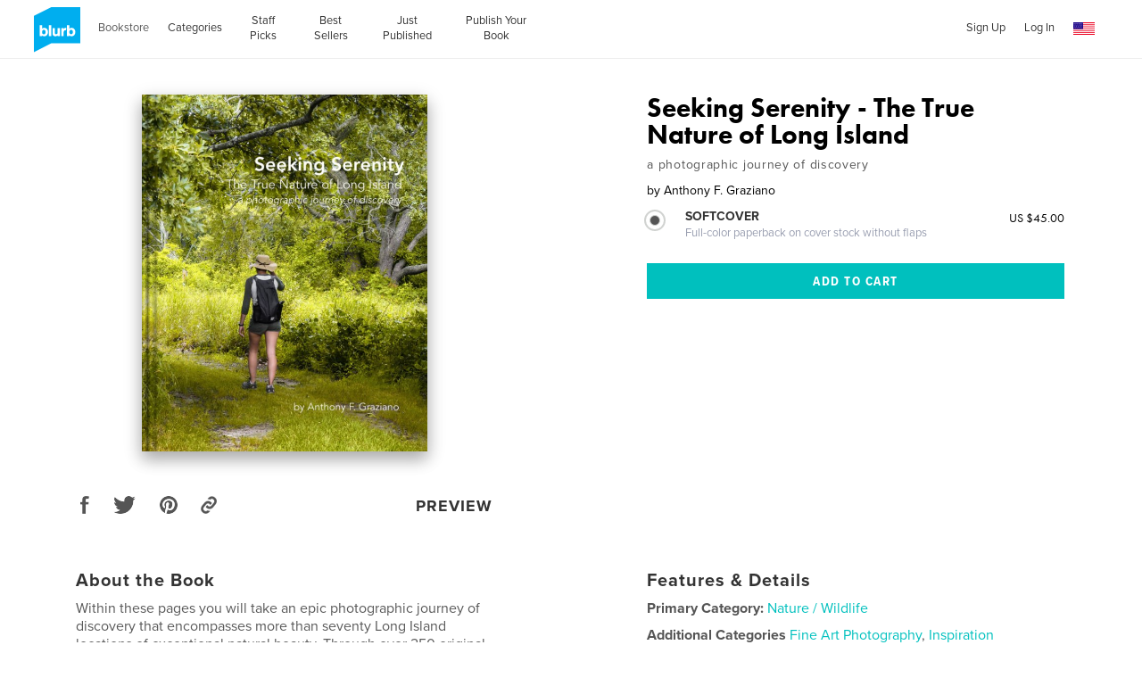

--- FILE ---
content_type: text/html; charset=utf-8
request_url: https://www.google.com/recaptcha/api2/anchor?ar=1&k=6LdYlHUUAAAAAGR0VR_KjlDMfvnnWb2XhZ4cAhOK&co=aHR0cHM6Ly93d3cuYmx1cmIuY29tOjQ0Mw..&hl=en&v=PoyoqOPhxBO7pBk68S4YbpHZ&size=invisible&badge=inline&anchor-ms=20000&execute-ms=30000&cb=le7hb51g2p4b
body_size: 49234
content:
<!DOCTYPE HTML><html dir="ltr" lang="en"><head><meta http-equiv="Content-Type" content="text/html; charset=UTF-8">
<meta http-equiv="X-UA-Compatible" content="IE=edge">
<title>reCAPTCHA</title>
<style type="text/css">
/* cyrillic-ext */
@font-face {
  font-family: 'Roboto';
  font-style: normal;
  font-weight: 400;
  font-stretch: 100%;
  src: url(//fonts.gstatic.com/s/roboto/v48/KFO7CnqEu92Fr1ME7kSn66aGLdTylUAMa3GUBHMdazTgWw.woff2) format('woff2');
  unicode-range: U+0460-052F, U+1C80-1C8A, U+20B4, U+2DE0-2DFF, U+A640-A69F, U+FE2E-FE2F;
}
/* cyrillic */
@font-face {
  font-family: 'Roboto';
  font-style: normal;
  font-weight: 400;
  font-stretch: 100%;
  src: url(//fonts.gstatic.com/s/roboto/v48/KFO7CnqEu92Fr1ME7kSn66aGLdTylUAMa3iUBHMdazTgWw.woff2) format('woff2');
  unicode-range: U+0301, U+0400-045F, U+0490-0491, U+04B0-04B1, U+2116;
}
/* greek-ext */
@font-face {
  font-family: 'Roboto';
  font-style: normal;
  font-weight: 400;
  font-stretch: 100%;
  src: url(//fonts.gstatic.com/s/roboto/v48/KFO7CnqEu92Fr1ME7kSn66aGLdTylUAMa3CUBHMdazTgWw.woff2) format('woff2');
  unicode-range: U+1F00-1FFF;
}
/* greek */
@font-face {
  font-family: 'Roboto';
  font-style: normal;
  font-weight: 400;
  font-stretch: 100%;
  src: url(//fonts.gstatic.com/s/roboto/v48/KFO7CnqEu92Fr1ME7kSn66aGLdTylUAMa3-UBHMdazTgWw.woff2) format('woff2');
  unicode-range: U+0370-0377, U+037A-037F, U+0384-038A, U+038C, U+038E-03A1, U+03A3-03FF;
}
/* math */
@font-face {
  font-family: 'Roboto';
  font-style: normal;
  font-weight: 400;
  font-stretch: 100%;
  src: url(//fonts.gstatic.com/s/roboto/v48/KFO7CnqEu92Fr1ME7kSn66aGLdTylUAMawCUBHMdazTgWw.woff2) format('woff2');
  unicode-range: U+0302-0303, U+0305, U+0307-0308, U+0310, U+0312, U+0315, U+031A, U+0326-0327, U+032C, U+032F-0330, U+0332-0333, U+0338, U+033A, U+0346, U+034D, U+0391-03A1, U+03A3-03A9, U+03B1-03C9, U+03D1, U+03D5-03D6, U+03F0-03F1, U+03F4-03F5, U+2016-2017, U+2034-2038, U+203C, U+2040, U+2043, U+2047, U+2050, U+2057, U+205F, U+2070-2071, U+2074-208E, U+2090-209C, U+20D0-20DC, U+20E1, U+20E5-20EF, U+2100-2112, U+2114-2115, U+2117-2121, U+2123-214F, U+2190, U+2192, U+2194-21AE, U+21B0-21E5, U+21F1-21F2, U+21F4-2211, U+2213-2214, U+2216-22FF, U+2308-230B, U+2310, U+2319, U+231C-2321, U+2336-237A, U+237C, U+2395, U+239B-23B7, U+23D0, U+23DC-23E1, U+2474-2475, U+25AF, U+25B3, U+25B7, U+25BD, U+25C1, U+25CA, U+25CC, U+25FB, U+266D-266F, U+27C0-27FF, U+2900-2AFF, U+2B0E-2B11, U+2B30-2B4C, U+2BFE, U+3030, U+FF5B, U+FF5D, U+1D400-1D7FF, U+1EE00-1EEFF;
}
/* symbols */
@font-face {
  font-family: 'Roboto';
  font-style: normal;
  font-weight: 400;
  font-stretch: 100%;
  src: url(//fonts.gstatic.com/s/roboto/v48/KFO7CnqEu92Fr1ME7kSn66aGLdTylUAMaxKUBHMdazTgWw.woff2) format('woff2');
  unicode-range: U+0001-000C, U+000E-001F, U+007F-009F, U+20DD-20E0, U+20E2-20E4, U+2150-218F, U+2190, U+2192, U+2194-2199, U+21AF, U+21E6-21F0, U+21F3, U+2218-2219, U+2299, U+22C4-22C6, U+2300-243F, U+2440-244A, U+2460-24FF, U+25A0-27BF, U+2800-28FF, U+2921-2922, U+2981, U+29BF, U+29EB, U+2B00-2BFF, U+4DC0-4DFF, U+FFF9-FFFB, U+10140-1018E, U+10190-1019C, U+101A0, U+101D0-101FD, U+102E0-102FB, U+10E60-10E7E, U+1D2C0-1D2D3, U+1D2E0-1D37F, U+1F000-1F0FF, U+1F100-1F1AD, U+1F1E6-1F1FF, U+1F30D-1F30F, U+1F315, U+1F31C, U+1F31E, U+1F320-1F32C, U+1F336, U+1F378, U+1F37D, U+1F382, U+1F393-1F39F, U+1F3A7-1F3A8, U+1F3AC-1F3AF, U+1F3C2, U+1F3C4-1F3C6, U+1F3CA-1F3CE, U+1F3D4-1F3E0, U+1F3ED, U+1F3F1-1F3F3, U+1F3F5-1F3F7, U+1F408, U+1F415, U+1F41F, U+1F426, U+1F43F, U+1F441-1F442, U+1F444, U+1F446-1F449, U+1F44C-1F44E, U+1F453, U+1F46A, U+1F47D, U+1F4A3, U+1F4B0, U+1F4B3, U+1F4B9, U+1F4BB, U+1F4BF, U+1F4C8-1F4CB, U+1F4D6, U+1F4DA, U+1F4DF, U+1F4E3-1F4E6, U+1F4EA-1F4ED, U+1F4F7, U+1F4F9-1F4FB, U+1F4FD-1F4FE, U+1F503, U+1F507-1F50B, U+1F50D, U+1F512-1F513, U+1F53E-1F54A, U+1F54F-1F5FA, U+1F610, U+1F650-1F67F, U+1F687, U+1F68D, U+1F691, U+1F694, U+1F698, U+1F6AD, U+1F6B2, U+1F6B9-1F6BA, U+1F6BC, U+1F6C6-1F6CF, U+1F6D3-1F6D7, U+1F6E0-1F6EA, U+1F6F0-1F6F3, U+1F6F7-1F6FC, U+1F700-1F7FF, U+1F800-1F80B, U+1F810-1F847, U+1F850-1F859, U+1F860-1F887, U+1F890-1F8AD, U+1F8B0-1F8BB, U+1F8C0-1F8C1, U+1F900-1F90B, U+1F93B, U+1F946, U+1F984, U+1F996, U+1F9E9, U+1FA00-1FA6F, U+1FA70-1FA7C, U+1FA80-1FA89, U+1FA8F-1FAC6, U+1FACE-1FADC, U+1FADF-1FAE9, U+1FAF0-1FAF8, U+1FB00-1FBFF;
}
/* vietnamese */
@font-face {
  font-family: 'Roboto';
  font-style: normal;
  font-weight: 400;
  font-stretch: 100%;
  src: url(//fonts.gstatic.com/s/roboto/v48/KFO7CnqEu92Fr1ME7kSn66aGLdTylUAMa3OUBHMdazTgWw.woff2) format('woff2');
  unicode-range: U+0102-0103, U+0110-0111, U+0128-0129, U+0168-0169, U+01A0-01A1, U+01AF-01B0, U+0300-0301, U+0303-0304, U+0308-0309, U+0323, U+0329, U+1EA0-1EF9, U+20AB;
}
/* latin-ext */
@font-face {
  font-family: 'Roboto';
  font-style: normal;
  font-weight: 400;
  font-stretch: 100%;
  src: url(//fonts.gstatic.com/s/roboto/v48/KFO7CnqEu92Fr1ME7kSn66aGLdTylUAMa3KUBHMdazTgWw.woff2) format('woff2');
  unicode-range: U+0100-02BA, U+02BD-02C5, U+02C7-02CC, U+02CE-02D7, U+02DD-02FF, U+0304, U+0308, U+0329, U+1D00-1DBF, U+1E00-1E9F, U+1EF2-1EFF, U+2020, U+20A0-20AB, U+20AD-20C0, U+2113, U+2C60-2C7F, U+A720-A7FF;
}
/* latin */
@font-face {
  font-family: 'Roboto';
  font-style: normal;
  font-weight: 400;
  font-stretch: 100%;
  src: url(//fonts.gstatic.com/s/roboto/v48/KFO7CnqEu92Fr1ME7kSn66aGLdTylUAMa3yUBHMdazQ.woff2) format('woff2');
  unicode-range: U+0000-00FF, U+0131, U+0152-0153, U+02BB-02BC, U+02C6, U+02DA, U+02DC, U+0304, U+0308, U+0329, U+2000-206F, U+20AC, U+2122, U+2191, U+2193, U+2212, U+2215, U+FEFF, U+FFFD;
}
/* cyrillic-ext */
@font-face {
  font-family: 'Roboto';
  font-style: normal;
  font-weight: 500;
  font-stretch: 100%;
  src: url(//fonts.gstatic.com/s/roboto/v48/KFO7CnqEu92Fr1ME7kSn66aGLdTylUAMa3GUBHMdazTgWw.woff2) format('woff2');
  unicode-range: U+0460-052F, U+1C80-1C8A, U+20B4, U+2DE0-2DFF, U+A640-A69F, U+FE2E-FE2F;
}
/* cyrillic */
@font-face {
  font-family: 'Roboto';
  font-style: normal;
  font-weight: 500;
  font-stretch: 100%;
  src: url(//fonts.gstatic.com/s/roboto/v48/KFO7CnqEu92Fr1ME7kSn66aGLdTylUAMa3iUBHMdazTgWw.woff2) format('woff2');
  unicode-range: U+0301, U+0400-045F, U+0490-0491, U+04B0-04B1, U+2116;
}
/* greek-ext */
@font-face {
  font-family: 'Roboto';
  font-style: normal;
  font-weight: 500;
  font-stretch: 100%;
  src: url(//fonts.gstatic.com/s/roboto/v48/KFO7CnqEu92Fr1ME7kSn66aGLdTylUAMa3CUBHMdazTgWw.woff2) format('woff2');
  unicode-range: U+1F00-1FFF;
}
/* greek */
@font-face {
  font-family: 'Roboto';
  font-style: normal;
  font-weight: 500;
  font-stretch: 100%;
  src: url(//fonts.gstatic.com/s/roboto/v48/KFO7CnqEu92Fr1ME7kSn66aGLdTylUAMa3-UBHMdazTgWw.woff2) format('woff2');
  unicode-range: U+0370-0377, U+037A-037F, U+0384-038A, U+038C, U+038E-03A1, U+03A3-03FF;
}
/* math */
@font-face {
  font-family: 'Roboto';
  font-style: normal;
  font-weight: 500;
  font-stretch: 100%;
  src: url(//fonts.gstatic.com/s/roboto/v48/KFO7CnqEu92Fr1ME7kSn66aGLdTylUAMawCUBHMdazTgWw.woff2) format('woff2');
  unicode-range: U+0302-0303, U+0305, U+0307-0308, U+0310, U+0312, U+0315, U+031A, U+0326-0327, U+032C, U+032F-0330, U+0332-0333, U+0338, U+033A, U+0346, U+034D, U+0391-03A1, U+03A3-03A9, U+03B1-03C9, U+03D1, U+03D5-03D6, U+03F0-03F1, U+03F4-03F5, U+2016-2017, U+2034-2038, U+203C, U+2040, U+2043, U+2047, U+2050, U+2057, U+205F, U+2070-2071, U+2074-208E, U+2090-209C, U+20D0-20DC, U+20E1, U+20E5-20EF, U+2100-2112, U+2114-2115, U+2117-2121, U+2123-214F, U+2190, U+2192, U+2194-21AE, U+21B0-21E5, U+21F1-21F2, U+21F4-2211, U+2213-2214, U+2216-22FF, U+2308-230B, U+2310, U+2319, U+231C-2321, U+2336-237A, U+237C, U+2395, U+239B-23B7, U+23D0, U+23DC-23E1, U+2474-2475, U+25AF, U+25B3, U+25B7, U+25BD, U+25C1, U+25CA, U+25CC, U+25FB, U+266D-266F, U+27C0-27FF, U+2900-2AFF, U+2B0E-2B11, U+2B30-2B4C, U+2BFE, U+3030, U+FF5B, U+FF5D, U+1D400-1D7FF, U+1EE00-1EEFF;
}
/* symbols */
@font-face {
  font-family: 'Roboto';
  font-style: normal;
  font-weight: 500;
  font-stretch: 100%;
  src: url(//fonts.gstatic.com/s/roboto/v48/KFO7CnqEu92Fr1ME7kSn66aGLdTylUAMaxKUBHMdazTgWw.woff2) format('woff2');
  unicode-range: U+0001-000C, U+000E-001F, U+007F-009F, U+20DD-20E0, U+20E2-20E4, U+2150-218F, U+2190, U+2192, U+2194-2199, U+21AF, U+21E6-21F0, U+21F3, U+2218-2219, U+2299, U+22C4-22C6, U+2300-243F, U+2440-244A, U+2460-24FF, U+25A0-27BF, U+2800-28FF, U+2921-2922, U+2981, U+29BF, U+29EB, U+2B00-2BFF, U+4DC0-4DFF, U+FFF9-FFFB, U+10140-1018E, U+10190-1019C, U+101A0, U+101D0-101FD, U+102E0-102FB, U+10E60-10E7E, U+1D2C0-1D2D3, U+1D2E0-1D37F, U+1F000-1F0FF, U+1F100-1F1AD, U+1F1E6-1F1FF, U+1F30D-1F30F, U+1F315, U+1F31C, U+1F31E, U+1F320-1F32C, U+1F336, U+1F378, U+1F37D, U+1F382, U+1F393-1F39F, U+1F3A7-1F3A8, U+1F3AC-1F3AF, U+1F3C2, U+1F3C4-1F3C6, U+1F3CA-1F3CE, U+1F3D4-1F3E0, U+1F3ED, U+1F3F1-1F3F3, U+1F3F5-1F3F7, U+1F408, U+1F415, U+1F41F, U+1F426, U+1F43F, U+1F441-1F442, U+1F444, U+1F446-1F449, U+1F44C-1F44E, U+1F453, U+1F46A, U+1F47D, U+1F4A3, U+1F4B0, U+1F4B3, U+1F4B9, U+1F4BB, U+1F4BF, U+1F4C8-1F4CB, U+1F4D6, U+1F4DA, U+1F4DF, U+1F4E3-1F4E6, U+1F4EA-1F4ED, U+1F4F7, U+1F4F9-1F4FB, U+1F4FD-1F4FE, U+1F503, U+1F507-1F50B, U+1F50D, U+1F512-1F513, U+1F53E-1F54A, U+1F54F-1F5FA, U+1F610, U+1F650-1F67F, U+1F687, U+1F68D, U+1F691, U+1F694, U+1F698, U+1F6AD, U+1F6B2, U+1F6B9-1F6BA, U+1F6BC, U+1F6C6-1F6CF, U+1F6D3-1F6D7, U+1F6E0-1F6EA, U+1F6F0-1F6F3, U+1F6F7-1F6FC, U+1F700-1F7FF, U+1F800-1F80B, U+1F810-1F847, U+1F850-1F859, U+1F860-1F887, U+1F890-1F8AD, U+1F8B0-1F8BB, U+1F8C0-1F8C1, U+1F900-1F90B, U+1F93B, U+1F946, U+1F984, U+1F996, U+1F9E9, U+1FA00-1FA6F, U+1FA70-1FA7C, U+1FA80-1FA89, U+1FA8F-1FAC6, U+1FACE-1FADC, U+1FADF-1FAE9, U+1FAF0-1FAF8, U+1FB00-1FBFF;
}
/* vietnamese */
@font-face {
  font-family: 'Roboto';
  font-style: normal;
  font-weight: 500;
  font-stretch: 100%;
  src: url(//fonts.gstatic.com/s/roboto/v48/KFO7CnqEu92Fr1ME7kSn66aGLdTylUAMa3OUBHMdazTgWw.woff2) format('woff2');
  unicode-range: U+0102-0103, U+0110-0111, U+0128-0129, U+0168-0169, U+01A0-01A1, U+01AF-01B0, U+0300-0301, U+0303-0304, U+0308-0309, U+0323, U+0329, U+1EA0-1EF9, U+20AB;
}
/* latin-ext */
@font-face {
  font-family: 'Roboto';
  font-style: normal;
  font-weight: 500;
  font-stretch: 100%;
  src: url(//fonts.gstatic.com/s/roboto/v48/KFO7CnqEu92Fr1ME7kSn66aGLdTylUAMa3KUBHMdazTgWw.woff2) format('woff2');
  unicode-range: U+0100-02BA, U+02BD-02C5, U+02C7-02CC, U+02CE-02D7, U+02DD-02FF, U+0304, U+0308, U+0329, U+1D00-1DBF, U+1E00-1E9F, U+1EF2-1EFF, U+2020, U+20A0-20AB, U+20AD-20C0, U+2113, U+2C60-2C7F, U+A720-A7FF;
}
/* latin */
@font-face {
  font-family: 'Roboto';
  font-style: normal;
  font-weight: 500;
  font-stretch: 100%;
  src: url(//fonts.gstatic.com/s/roboto/v48/KFO7CnqEu92Fr1ME7kSn66aGLdTylUAMa3yUBHMdazQ.woff2) format('woff2');
  unicode-range: U+0000-00FF, U+0131, U+0152-0153, U+02BB-02BC, U+02C6, U+02DA, U+02DC, U+0304, U+0308, U+0329, U+2000-206F, U+20AC, U+2122, U+2191, U+2193, U+2212, U+2215, U+FEFF, U+FFFD;
}
/* cyrillic-ext */
@font-face {
  font-family: 'Roboto';
  font-style: normal;
  font-weight: 900;
  font-stretch: 100%;
  src: url(//fonts.gstatic.com/s/roboto/v48/KFO7CnqEu92Fr1ME7kSn66aGLdTylUAMa3GUBHMdazTgWw.woff2) format('woff2');
  unicode-range: U+0460-052F, U+1C80-1C8A, U+20B4, U+2DE0-2DFF, U+A640-A69F, U+FE2E-FE2F;
}
/* cyrillic */
@font-face {
  font-family: 'Roboto';
  font-style: normal;
  font-weight: 900;
  font-stretch: 100%;
  src: url(//fonts.gstatic.com/s/roboto/v48/KFO7CnqEu92Fr1ME7kSn66aGLdTylUAMa3iUBHMdazTgWw.woff2) format('woff2');
  unicode-range: U+0301, U+0400-045F, U+0490-0491, U+04B0-04B1, U+2116;
}
/* greek-ext */
@font-face {
  font-family: 'Roboto';
  font-style: normal;
  font-weight: 900;
  font-stretch: 100%;
  src: url(//fonts.gstatic.com/s/roboto/v48/KFO7CnqEu92Fr1ME7kSn66aGLdTylUAMa3CUBHMdazTgWw.woff2) format('woff2');
  unicode-range: U+1F00-1FFF;
}
/* greek */
@font-face {
  font-family: 'Roboto';
  font-style: normal;
  font-weight: 900;
  font-stretch: 100%;
  src: url(//fonts.gstatic.com/s/roboto/v48/KFO7CnqEu92Fr1ME7kSn66aGLdTylUAMa3-UBHMdazTgWw.woff2) format('woff2');
  unicode-range: U+0370-0377, U+037A-037F, U+0384-038A, U+038C, U+038E-03A1, U+03A3-03FF;
}
/* math */
@font-face {
  font-family: 'Roboto';
  font-style: normal;
  font-weight: 900;
  font-stretch: 100%;
  src: url(//fonts.gstatic.com/s/roboto/v48/KFO7CnqEu92Fr1ME7kSn66aGLdTylUAMawCUBHMdazTgWw.woff2) format('woff2');
  unicode-range: U+0302-0303, U+0305, U+0307-0308, U+0310, U+0312, U+0315, U+031A, U+0326-0327, U+032C, U+032F-0330, U+0332-0333, U+0338, U+033A, U+0346, U+034D, U+0391-03A1, U+03A3-03A9, U+03B1-03C9, U+03D1, U+03D5-03D6, U+03F0-03F1, U+03F4-03F5, U+2016-2017, U+2034-2038, U+203C, U+2040, U+2043, U+2047, U+2050, U+2057, U+205F, U+2070-2071, U+2074-208E, U+2090-209C, U+20D0-20DC, U+20E1, U+20E5-20EF, U+2100-2112, U+2114-2115, U+2117-2121, U+2123-214F, U+2190, U+2192, U+2194-21AE, U+21B0-21E5, U+21F1-21F2, U+21F4-2211, U+2213-2214, U+2216-22FF, U+2308-230B, U+2310, U+2319, U+231C-2321, U+2336-237A, U+237C, U+2395, U+239B-23B7, U+23D0, U+23DC-23E1, U+2474-2475, U+25AF, U+25B3, U+25B7, U+25BD, U+25C1, U+25CA, U+25CC, U+25FB, U+266D-266F, U+27C0-27FF, U+2900-2AFF, U+2B0E-2B11, U+2B30-2B4C, U+2BFE, U+3030, U+FF5B, U+FF5D, U+1D400-1D7FF, U+1EE00-1EEFF;
}
/* symbols */
@font-face {
  font-family: 'Roboto';
  font-style: normal;
  font-weight: 900;
  font-stretch: 100%;
  src: url(//fonts.gstatic.com/s/roboto/v48/KFO7CnqEu92Fr1ME7kSn66aGLdTylUAMaxKUBHMdazTgWw.woff2) format('woff2');
  unicode-range: U+0001-000C, U+000E-001F, U+007F-009F, U+20DD-20E0, U+20E2-20E4, U+2150-218F, U+2190, U+2192, U+2194-2199, U+21AF, U+21E6-21F0, U+21F3, U+2218-2219, U+2299, U+22C4-22C6, U+2300-243F, U+2440-244A, U+2460-24FF, U+25A0-27BF, U+2800-28FF, U+2921-2922, U+2981, U+29BF, U+29EB, U+2B00-2BFF, U+4DC0-4DFF, U+FFF9-FFFB, U+10140-1018E, U+10190-1019C, U+101A0, U+101D0-101FD, U+102E0-102FB, U+10E60-10E7E, U+1D2C0-1D2D3, U+1D2E0-1D37F, U+1F000-1F0FF, U+1F100-1F1AD, U+1F1E6-1F1FF, U+1F30D-1F30F, U+1F315, U+1F31C, U+1F31E, U+1F320-1F32C, U+1F336, U+1F378, U+1F37D, U+1F382, U+1F393-1F39F, U+1F3A7-1F3A8, U+1F3AC-1F3AF, U+1F3C2, U+1F3C4-1F3C6, U+1F3CA-1F3CE, U+1F3D4-1F3E0, U+1F3ED, U+1F3F1-1F3F3, U+1F3F5-1F3F7, U+1F408, U+1F415, U+1F41F, U+1F426, U+1F43F, U+1F441-1F442, U+1F444, U+1F446-1F449, U+1F44C-1F44E, U+1F453, U+1F46A, U+1F47D, U+1F4A3, U+1F4B0, U+1F4B3, U+1F4B9, U+1F4BB, U+1F4BF, U+1F4C8-1F4CB, U+1F4D6, U+1F4DA, U+1F4DF, U+1F4E3-1F4E6, U+1F4EA-1F4ED, U+1F4F7, U+1F4F9-1F4FB, U+1F4FD-1F4FE, U+1F503, U+1F507-1F50B, U+1F50D, U+1F512-1F513, U+1F53E-1F54A, U+1F54F-1F5FA, U+1F610, U+1F650-1F67F, U+1F687, U+1F68D, U+1F691, U+1F694, U+1F698, U+1F6AD, U+1F6B2, U+1F6B9-1F6BA, U+1F6BC, U+1F6C6-1F6CF, U+1F6D3-1F6D7, U+1F6E0-1F6EA, U+1F6F0-1F6F3, U+1F6F7-1F6FC, U+1F700-1F7FF, U+1F800-1F80B, U+1F810-1F847, U+1F850-1F859, U+1F860-1F887, U+1F890-1F8AD, U+1F8B0-1F8BB, U+1F8C0-1F8C1, U+1F900-1F90B, U+1F93B, U+1F946, U+1F984, U+1F996, U+1F9E9, U+1FA00-1FA6F, U+1FA70-1FA7C, U+1FA80-1FA89, U+1FA8F-1FAC6, U+1FACE-1FADC, U+1FADF-1FAE9, U+1FAF0-1FAF8, U+1FB00-1FBFF;
}
/* vietnamese */
@font-face {
  font-family: 'Roboto';
  font-style: normal;
  font-weight: 900;
  font-stretch: 100%;
  src: url(//fonts.gstatic.com/s/roboto/v48/KFO7CnqEu92Fr1ME7kSn66aGLdTylUAMa3OUBHMdazTgWw.woff2) format('woff2');
  unicode-range: U+0102-0103, U+0110-0111, U+0128-0129, U+0168-0169, U+01A0-01A1, U+01AF-01B0, U+0300-0301, U+0303-0304, U+0308-0309, U+0323, U+0329, U+1EA0-1EF9, U+20AB;
}
/* latin-ext */
@font-face {
  font-family: 'Roboto';
  font-style: normal;
  font-weight: 900;
  font-stretch: 100%;
  src: url(//fonts.gstatic.com/s/roboto/v48/KFO7CnqEu92Fr1ME7kSn66aGLdTylUAMa3KUBHMdazTgWw.woff2) format('woff2');
  unicode-range: U+0100-02BA, U+02BD-02C5, U+02C7-02CC, U+02CE-02D7, U+02DD-02FF, U+0304, U+0308, U+0329, U+1D00-1DBF, U+1E00-1E9F, U+1EF2-1EFF, U+2020, U+20A0-20AB, U+20AD-20C0, U+2113, U+2C60-2C7F, U+A720-A7FF;
}
/* latin */
@font-face {
  font-family: 'Roboto';
  font-style: normal;
  font-weight: 900;
  font-stretch: 100%;
  src: url(//fonts.gstatic.com/s/roboto/v48/KFO7CnqEu92Fr1ME7kSn66aGLdTylUAMa3yUBHMdazQ.woff2) format('woff2');
  unicode-range: U+0000-00FF, U+0131, U+0152-0153, U+02BB-02BC, U+02C6, U+02DA, U+02DC, U+0304, U+0308, U+0329, U+2000-206F, U+20AC, U+2122, U+2191, U+2193, U+2212, U+2215, U+FEFF, U+FFFD;
}

</style>
<link rel="stylesheet" type="text/css" href="https://www.gstatic.com/recaptcha/releases/PoyoqOPhxBO7pBk68S4YbpHZ/styles__ltr.css">
<script nonce="mJbVv9htU4myebWLixWKvg" type="text/javascript">window['__recaptcha_api'] = 'https://www.google.com/recaptcha/api2/';</script>
<script type="text/javascript" src="https://www.gstatic.com/recaptcha/releases/PoyoqOPhxBO7pBk68S4YbpHZ/recaptcha__en.js" nonce="mJbVv9htU4myebWLixWKvg">
      
    </script></head>
<body><div id="rc-anchor-alert" class="rc-anchor-alert"></div>
<input type="hidden" id="recaptcha-token" value="[base64]">
<script type="text/javascript" nonce="mJbVv9htU4myebWLixWKvg">
      recaptcha.anchor.Main.init("[\x22ainput\x22,[\x22bgdata\x22,\x22\x22,\[base64]/[base64]/[base64]/[base64]/[base64]/UltsKytdPUU6KEU8MjA0OD9SW2wrK109RT4+NnwxOTI6KChFJjY0NTEyKT09NTUyOTYmJk0rMTxjLmxlbmd0aCYmKGMuY2hhckNvZGVBdChNKzEpJjY0NTEyKT09NTYzMjA/[base64]/[base64]/[base64]/[base64]/[base64]/[base64]/[base64]\x22,\[base64]\\u003d\\u003d\x22,\x22w6IsCG0dOSx0wo/CojQRd37CsXUxOsKVWBQGOUhffw91MsO5w4bCqcK3w7tsw7EMfcKmNcObwp9BwrHDicOeLgwkODnDjcO8w4JKZcO6wrXCmEZiw67DpxHCucK5FsKFw4deHkMFEjtNwp9CZALDnMKnOcOmesKSdsKkwpHDhcOYeG9TChHCgsOMUX/Cv1XDnwA7w7hbCMOxwrFHw4rCilRxw7HDm8KAwrZUHMK+wpnCk2/DvMK9w7ZDBjQFwoHCm8O6wrPCihI3WVYuKWPCocKMwrHCqMODwp1Kw7Ijw4TChMOJw4hsd0/Cg2XDpmB3a0vDtcKAFsKCG3RNw6HDjmo8SiTChsKuwoEWbcOddQRELVhAwpdYwpDCq8Oow7nDtBApw6bCtMOCw6PCpCwneT9ZwrvDqVVHwqI+K8KnU8OUXwl5w5/[base64]/DmMKSwpTDhkkuV2wvwowowrkmw7DCrUbDrcKswqHDgRQpEQMfwpkuFgcEfizCkMOqJsKqN2xXADbDhsK7JlfDnsKBaU7DlMOeOcO5wrUxwqAKYC/CvMKCwofClMOQw6nDr8Ogw7LClMO7wqvChMOGbcOIcwDDtHzCisOAfcOywqwNcBNRGSDDuhEyTVnCkz0ow4EmbVp/MsKNwqXDisOgwr7ChkLDtnLComtgTMOEeMKuwolvPH/CimtPw5h6wqLClidgwpTCijDDn0wRWTzDkiPDjzZcw4gxbcK+I8KSLWPDiMOXwpHCosK4wrnDgcOpB8KrasO9woN+wp3DuMKiwpITwoLDhsKJBkrCgQk/wrLDgRDCv0rCoMK0wrMDwpDComTCnxVYJcOWw6fChsOeJwDCjsOXwrAqw4jChgzCh8OEfMOXwoDDgsKswqQVAsOELMOWw6fDqgrCqMOiwq/Cn3TDgTgHb8O4ScKhWcKhw5gHwr/[base64]/Cg3dmL2xfcHxBwrjCu8OjGMKDRBIkScObw5zCscOmw6PCjMOtwro1fCnDqgcrw7UkYsOxwrnDr0LDv8KJw6Vfw63DkcKBdjPCkMKFw4rCvkQIHE/CusK/woJFLUt5QMOuw6HCq8OLOFEQw7XCusK8w7rDp8KHwqwJKsONfMOYw5caw5nDp2J8TTxsS8ONWlPCmsO5UlpWw4PCnMKdw6BQdEDCsDbCnsO8EsOQXzHCpz94w6oFPUbDqsO1cMKdLXIkbcOCKjZ7wpwZw7HCp8OxEj/[base64]/ccOoOBHDjVDDnsKhwq84YcODw6FsQ8KawoYZwpZRH8ONHCHDmxbCg8KqDXdJw4kxHTfDhQJrwrHCrsONQsKYc8O8PcK0w4vCl8OQwqxiw5VuRz/Dn09zV2VTwqNBVsKuwpwxwqzDlz0WCcOKGQcfRsOTwq7Dij1WwrlMLHHDgQjClxbConHCocK0fsOqw7MFTD14w7xlw7Z3wpxqRk/[base64]/DjsKdw4Zxw4QSR8Kpw60EwozCpcOgw6wAE3VcbTjDs8KNNBnCpcKCw7vCgMKZw7ggDsO9W0lxLjDDnMOTwphRPVHCr8KWwrJyXhpuwpc4PFTDmSTCjnEzw6/[base64]/Drzpsw7R9wrrDusKyw5bCsiIlwobDvFHCm8Kcw4UXw5PCk3HCmxEXc00iEVHCnsK3wpJ8wrrDhC7DscOewpw4w7PDlsK1FcOJLcK9NTvCjQwYwrTDsMO7wrXDrcKrB8OJG3o9w7BWM3/Do8ORwptJw4TDvVfDsl/CjsOQXcOww54Cw7BZVkjCm3fDhA9Bfh3CtGbDpsK3MQ/DuWRRw6fCm8KQw5rCk2Bpw71WVEHCmnRWw5HDicOPGcO4ejs8B1vDphjCtcO7wqPDiMOpwovCpMOawox+wrfCv8O/[base64]/CqsOEbn5jCMKca8KEPGp3ZMOJA8KRTcKUBMKHEkxBFRkCS8ORRSRJYQDDkWNHw6QLeylCGsOzZSfCn3VHw6Rlw4oCfjBGwp3CrsKqPTNFwqlkwohkwojDomHCv1LDtsKacyXCmXrDkMOZLsKkwoguVcK3JT/ChMKEw7nDvkPDtD/Dg2oTwoLCv1vDrsKYJcOkDxtPHCrCrMKzwqA7w61+w7sVw5nCvMKTL8K0SsKtwoFEWTZYW8OAR1Mcwo0NQ1UpwoRKwpw1R1ouNUAMwqLDpB/[base64]/DmMKGw610woNHw5DDkcOlwrExw7x/w4sfwrHDnMKtwr3DuCbClcOUCjvDmEDCsETDqjnDjMO5KsOiA8Ouw7bCr8KCS07CoMKiw5A4c1nCp8OSSMKrM8OxS8O2Uk7CvVjDsTTDoAo/JHcof3Y7w5IXw5PCnFfDjMKsSE47NTvChsKRw7Ayw7lLQR/DuMOFwp3DhcO7w5LChCjDksO+w6w6wonDh8KLw6N1UArCmcKoN8KoZ8KTXMK7EcKWfsKwdhhbXEfClhjCssK0fEXCqcK4w5bChcOqw6LCijjCvjkBw7zCnFl3aC7DpHcfw4vCqW7DvwUdYirDiRw/LcKRw6ElCEnCu8K6DsOBwoHCg8KIwqjCqcOZwoIgwptXwrnCpycOMx4zGsK9wrxiw7cYwoUDwqDDrMOYN8KiC8KXUVBOdHICwpwDJcKhIsOfSsOhw7cAw7ELw5/CljxbVsO+w5DDrMO0woACwobCiV7Dk8OAVsKdKmQaSlrCp8Oqw57Dk8KEwrzCrD3DkU8SwoxFXsK/wrHDvDvCqMKWSsKMWCDCkMKGfVlgwrHDlsK0Z2PClxQYwo/Dl1dmDyl6P2p3wqInXSNAw5/CsiFiWGnDiXrChsOewpo1w63DkcOoHsOAwpwSwr7CnA5vwpfDmEbClhRgw6ZVw4FfWMKma8O3VMKuwol4w77CjXRfwr7DhTBMw5Epw7xlCsOWw4INHMKgKsKrwrVBNMOcD0XCtBjCqsKuw5BqIMOdw5/DjWLCocK3S8OSAMKnwp8jMh1SwoBQwrbCscOIwopdw6B0ajRfJR7DscK3KMOTwrjCvMKTwrsKwq0JKcK9IVXChMKCw5DCr8OEwo4bCcKcWTHCl8Kowp7DgnF/I8KuESrDtibCuMOyJFUDw5lcGMOQwpTChmYvD3Rbw43CkwrDocK4w5XCvmbCvsOHLGnDqXssw75+w5nCvXXDhcO3wqnCrcKUTGIpFsOnSmgMw4/CqMOlPnl0w7kpwo/Ci8K5SWAkG8OwwrMrJMKhHn0nw6PDhcOYwoZQT8O7UMKZwokfw4goQ8OSw4UNw4fCuMK4NBXCqcKvw64/[base64]/Dq8KIw78AwpvDtDnCg8OeYCjDhsOnYlN5w5XDpsKHwqMRwrfCnS/ChMOXw69fwrvDqcKcKcK/w7tldmYlMHTChMKBR8KXwpbCnFHDmcKswo/Cv8K4wp7DpwAIDxbCmirCrFMfWTlnw7VwC8KZDQpPw43Cp0rDswrCr8OkHcKKwp1jWcOPwobDo3/[base64]/DrcOmP1cBw4/DjlbDr8OOFSNMw5Qjw4hVwoPCjsOTw4B/bAdgB8O/[base64]/DnyRuWURVwojDg0QXQH1ea8OHwqLDrcKhwovDuHZTBj3Cg8KKG8OFAsOpw77DvzE8w51Cb0HDgANjwqfCvQggw4zDq3vCvcO9WsKww5gzw6QMw4QmwoIlwr5Aw7zCvG8ADcOQcsOhBw/[base64]/[base64]/Dj1Abw4PDu0gpw78/[base64]/DosOewpRTW3LDqMOZfQVfECJ3wrdGB1nCg8OuY8KZX0FNwr1jwqIxDcKZVsONw6TDjMKbw7nDliAjbsKlF2PCkT5XDhIIwol+R2kGTsOPLGlaf2FOfEFhRh4SIcO+GU95wojDrnLDiMKgw7MCw57DmATDgF5MeMKMw7HCnV4HIcKEK0HCt8OEwq00w5TCplsJwo/[base64]/wpPCrDkbw6bDmQcYwpBcwpPDg2RXS8KpWcKfY8Oad8KJw5QGCMO+Gy7DqcO2P8K9w40nSUPDkMKcw4TDgDjDs1QwbDFYB3dqwr/[base64]/DqWbCrgbCs1vCvDjDpsOGw7lCwoR/w5xfRzfCqk7DhxbDpsOhKzoVW8OHWGseVk/Ds0oWCGrConBCJcOSwoAXIhQGVnTDnsKFEgxewqLDrkzDtMOtw64NJELDo8O2YFjDlTgoVMK5akocw57Dik/Di8Kvw5B+w70XBcOJVn3Ck8O2wrRKG3/CmcKVdCvDp8KWVMOLwqDCmDENworCrlpvw48iG8OLGVbDn2zCohLCscKgH8O+wpAeesOrNcOjAMO0JcKsZEXDuBVTScKrZsO8CRYOwoHCtMOww542XsK5SnLDksOvw4vClVkLXsO+wqVUwq1ywrHCnTo9TcKuwr1qQ8O/[base64]/[base64]/CkEzChCDChUh1w6ZdZcKow7xkSXclwrrDsnt6XDzDh3TCrMOhdG51w47CjCrDmXdow7ZVwpDDjMOTwrloI8K0EcOCRsO9w5pwwrHCjx1NF8KwRMO/w7fClMKZw5LDlsKOc8Ozw4rCvcKUwpDCisK1w5oBw5ZITSQFZ8Kqw5rCm8OOH095K1Eew44JQibCl8O7JcOBw4DCrMKzw7/DsMOCQcOODCzDlsOSA8OVeX7DosKewrRqwrLDscOXw7PDsRfCi2nDmcOLTyXDhXLDslE/wqHCvMOxw64UwrPClcKrPcKmwr7CicKowr1tfsKpw7PCmhLDum3CrC/DpjLCo8ONfcKow5nDmcOJw73CncOHw4fDmDTCvMKOHMKLQADCrsK2csKkwplZMhpbVMObc8K/YiwcdkbCn8Kfwo3Cv8O/wpQvw4MaCyrDmybChk7Ds8KswqfDlUkLw5cyVH8bw6zDtnXDkiVlVGbDr0ZOw5HCg1jCjsKkw7DCsQbCjsOVwrpswogow6tgwq7DoMKUw43CrjA0IgdeXUUvwpTDmsOwwpjCisKow4XCi0DCqzcSbR9qL8KTOlnDni0aw47ChMKHM8KfwoFfEcKEwpDCnsKZw5oDwo/DtcKzw6DDssK9SMKWajbCp8K+w7zCuzHDj23DqMKow7jDuWNLwoMxw7d0w6TDi8OgdV5FWl/[base64]/DpHMMw4pNwplBNgjDkMKeJlcqByMAw7/[base64]/A8KSwp8NdBLDqsOIecOPbMOFRj3DgUbCuwLDk0XCu8KBBcK5DsOuD1/DogfDphfDr8OfwpXCrMK/w60fVsOrw7tHLCPDoHzCsF7CpgbDhjAyfnvDjsOTw4/Du8KKwq7Cl3hvZXLCl0R+UcK5wqfCjsKjwpjDvxTDuw0bUm1VMHtdBlHDi0/CksKlwp7Co8KOM8O+woDDi8OgfUXDsGLDmnDDicKKHcOCworDvMKNw6/[base64]/DkRIUw5pNw63Dr8KuwpMkZsK4w7Qww59QKEoOw6I0O3g+wqvDsRfDg8KZNsOdHMKiXFc0Aj5BwrnDjcOewqJATcOhwoE+w54yw4bCosOaSXduKFjCqcOuw7fCtG/DjMO4dcK1NMOkXjnClcK3R8OzSsKaAybDkhIDWUPCrcOXKsKjw7fCgsK7L8OJwpcuw4c0woHDoDtVWgfDvk/CtDNLFMOiQcKNScOwLsKxIMKFwoMrw53DsCfCkMOWH8OYwrzCtizCnMOgw5QIRUgTw6cuwoDCnBrCsRDDgiA0S8ONFMONw41DJ8Kmw7B4QBHDkEVTwprDkAHDq2NGahfDo8OYFMOcDMO9w5s/w4wDecO4FmNbwqDDk8OWw6jCtcKrO3MvWcOMRsKpw4vDoMOmHsKrPcKuwoJrNsO0dMOMX8OIOMO/e8Onw4LCmkR3wqNZUcKvfVUAM8OBwqTDrwXCqgtDw7HCk1bChcK/[base64]/[base64]/YR47w7dGSXgew74gw4R/XcOBw5FwZMOWwrXDi354RcKYw7/CncO3dMOEYcOSTVbDqsKCwqkNw4tFw6ZRWMO3w7dGw6XCu8ONGMK5bHfCsMKUw4/DjsK5a8KaIsOEw6NIwr4fTB5rwpbDisODw4PCkDrDg8Klw5JCw4nDlkzCmAc1D8OMwrTDihVQKinCshgrFcKlMcO5D8KkOHzDgj9ow7HCvcOQHGXCsUoQI8OkYMOHw7w/aUPDmUlgw6vCjShwwoDDjQw1eMKTc8OKNVPCtsOwwqbDhwTDu18qCcOcw7HDnsO/JyfCksOUD8O4w6BkVwzDm3kOw6jDtn8gw5F2wqd2wrLCtMKBwovCmCIHwr7DngsJGcKVAUkYKcO4C2k/wo9aw442ITnDuHHClMKqw7Faw7bDjsO9wpFEwqtTw5BFwqfClcOtbMKmMl9bDQDCusKSwr0Bwr3DisKJwoszXgNpclYSw6pmesOhw7oBTsKcWil1wqDCnMK2w53DhmUrwqErwrLCjwrCthNVLcKCw4bDrcKFwpVpEF7CqQbDssKzwqJAwpx/w7U2wo0Qwq8NQVPCoDMCJTEYGMOJYGPCjcK0AmHCojANZ3JEw7gqwrLCigdewronNR3Cl3Mzw6zDgzM0wrXDl1bCnA8mPMORw4zDl1cIw6PDk19Bw5lFAMKBZcKZcMK8KsKZNcKdA0lqwrldw53DlyEJST84wpjCkcKqchtNwrDDg0QDwrARw73CvTHCsQ3DtB/DocOLYMK+w5tEwrEQw5A2JcOuw6/ClHIMcMO/[base64]/CtMK6Ek9QGsKPWMOYXDvDhwvDgcOYKyVySHkbwoLDk17DoFjCswrDmMOjOcKvKcKIwprCmcOaOQ1IwqPCv8O/[base64]/CnDsbBsKTwpzCscKGRMK8bjbCtT3DgVfDkMOtXMKrw6MuwpXDrRAUwrdywrvCqXoQw4/Do17CrsOkwpTDqsKtAMKHXWxWw5jDpBwNKsKSw5Mowo9Cw7p5Gj8PU8Kbw5ZXBC1Cw4hmw4jDgnwRcMOzdjUQZ0LChRnCvxhjwqQiw6rDtsOffMKjZFgDf8O+NMK/wogLw6M8LAXDoXpPAcObF3jDlhvDj8OSwpwRZMKyScOIwqVJw4hiw7PDqjxaw5cEwpZ3VcO9GFsyw6/Cp8KTN0vDpsO9w5Vvwo90wpg5WwXDkW7DjSrDiRkKcgd1YsKWBsKywrsmAxrDmMKxw4HCosK0CVTCih3DlsO0NMO7OQrCm8KMw5ALw6sYwqDDlHYnwrLClR/[base64]/Cki0efjTDvsOiWVRMwrXDsTJmwqleZ8K/[base64]/CvgnDlMK3O8O1b8OVwqVMwpZPOzgMw7DCunXClMOwDcOPw7dUwo1eMcOiwqB6wqbDviBZPDYVQmRow7ZxWsKewpFpw7vDjsKqw7Mxw7TDnXzCrsKiwp3DjjbDtAsmwrEIdHnCq2xYw7TCrG/DmxHDssOvw5vCl8KXPcKsw79NwpwKKiZbRS5mwot+wr7DjX/ClsK6w5XCrcK6wo/[base64]/DomIKFjd0w6DCgXkKwrZ9MMOrB8OGRj8pM2ZBwqHCg2I9wpnDoE/CjUfDkMKEcGnCqn9ZLcOPw4BWw7YjDsObDVdbasOtbMObwr9dw6tsIwpyKMOww4PCqsKyOMOGJRnCnMKRGcKVwqvDiMO9w6IGw7/DpcK1wqJ2Umk5w7fDsMKkWGLDkcK/W8OhwoZ3fMK0FxBfYTbCmMKXCsKNw6TCrsKPZizCqnzDhGfCmh1yT8OsCsOBwo/Dh8OIwq9Aw7kcZ2NrE8OLwpVbPcO6VwHCq8KvaQjDsB8cfEhGKE7CnMO5woQ9LQjClcKqU0DDlEXCsMKEw4c/CsO5wrTCu8KvS8ORI3fDosK+wr8mwqXCucKdw47DkHbCkH4Hw5gHwqItw4rDgcK9wpbDv8OvZMKOHMOQw5FgwpTDvsKuwoV6w4TCiHpfNsK/[base64]/DhVZeT8OGH8KdwqDDrcOmU8K3wqQ+w6QATDArwosjw5jCv8OrecObw787wqZtL8KewrrDnMOXwrcQMcKDw6V4worCmWnCgMOMw6nCg8KJw4dKCMKiWMK2wqnDqxPCp8KzwqFgNQoVQ37Ct8K8bmUoNcKjVGjCisKyw6fDnjEww7nDm3LClVvCmTlLD8KAwq/Cq1l5wpPCrithwp/[base64]/CuhvCrGFawpxoXzDCtsKUwqM2TcKowpggw6nDqnfClhpFCQDCosK1E8KtO2nDrVzDsjUrw7HChVJJJ8KHwpJhXC/DnsOPwoTDkMOXwrTCqsOxTsOvEsKlcsOWa8OKwpRFYMKwbi0iwrXDuFrDvcKUScO/w7Q6dMORW8Omw758w5g+wpnCrcKZQjzDix3Cik5Mwo3DiU7CmsOSNsOfwr1KMcOrCw1Pw6g+QsOfFDgQbm1lwpHDrMKFw6PCjSMJQcKmwrZULEDDrjY/ccOtVcKFwrNuwrtcw69gwqDDmcOIE8Orc8KPwpbDg2nDsH02wp/CvcKoHcOoVcO9c8OPSsOOJsK4aMODZwFmWcKjCAFwUH8zwrN4G8O+w5LDvcOMwrvChmzDtG3Dt8OLYcOYYntGwqIUMDBeL8KJw4ULMcO+w7XDrsO7dHciXcKMwpnCkUt9wqfCth/CnwICw6tlOBQsw7vDmUBtW2DCnRxjwrDCqwfCqVkHwq9xLsOHwprCuBvDlMK2wo4mwo3CsEZlwqVlfMKgVMKnRsOUWFbDgC8GEFwaDsOAHg4fw7HCgm/DgsKiw4DCl8KpVgcDw49Ew61/W2ctw4/DiynDqMKDMlLCrBHCr0XCksKZOgoXK3VFwqjChMO1M8Kgwr7Ct8KHI8KFX8OGWzDCmsOhGnPCk8OgOj9vw58FaAIrwpN1wowBLsObwpIVw5TCusO7wpp/OhbCrFpPN3fDkHfDj8Klw6jDvcOmAMOuwq7Dq3xBw75FWcOGw6MuYnPClsOEX8KqwpsKwq9+f1wXOcO2w4fDo8OFSsKqJsKTw6DDqAI0w4bCisK7N8K9MA/[base64]/QgPChCgOUHZiPxIawptSwocywp91w6l5CC7CmxDCk8KIwqEZwqdWw4/[base64]/DmALCp8OjA3lFYXYXwoDCucOmw5HCicK+wpYtfSolUVkqwrLCkEbDpGfDvcOnw6TDp8KoUm7DvDHCqMOZw4TDjsK+woQkFibClxURRGTCscO2RkTCnFLCmcOpwojCu1cRXBpMw7rDhVXCmRRJHBFawoTDsxtLUzBpOMOfdsORJAPDkMOAaMO7w7djRHF/wq7Cg8OEfMK9X34hIsOjw5TCgD7CnVxgwoDDt8OWw5/CosOEw4bCtMKhwqQbw5HDkcK1J8K4w43Cnwhnwow9aCnCpMKyw73CiMOZBsOEOXLCocO6SDjDp0TDpsKGw4EWFsKSw6fDj1rChcKrVAB6BMKqfMOXwpvDtsKrwqMZwrXDtE0jw4LDrsK/w49ED8OoasKyaV/Co8OdDMKfwoQ7MAUBasKLw4Bowqx8CsKyJMK9wqvCtxLCuMKxI8Onbm/[base64]/Clw0pKVbDicKywq99w7bDjwlGXcOYLMKGw5pRw5I3fE7DjcK4wrLDhxBdw4bCgGwBw63CiWsJwqDDm2V6woR5Fi7Cr3zDqcK0wqDCpcKiwpJ5w5jCq8KDfB/[base64]/Dg3dHKj0Gwq1mfRTDvcKSw5Eow6sHw7oiwpnDlcO+NAErw5pzw5XCizvDt8ORI8K0CsOQw7HCmMKCMmVgwq1Lf3IFLMK/w4bDvSLDiMKawqA4RsO2EgU4wovDnQHDj2zCsHTClsKiwpNJEcK5wq3CtMK1EMK8wolUwrXCqmrDi8K7RcKmwpt3wpNcURoIwoDDksKFbBVCw6V+w63Duidcw7h/Sx0Wwq19w6vDscOYZFkRSlPDrsKDw6FHZMKAwrLCp8OcHMK1V8O1KsKTYQfCucKKw4nDqcOLbUkBcWDDikU3wqbCkDfCnsO1GMOPC8OdcEZpJMK+w7PDq8OYw6tIBMOLY8OdWcOGIMOXwpxQwrhOw5HCt1AHwqzCk31Lwp/[base64]/Dn1rCqB0oSCnDnWQVBg5kfMOwXcOhw6hCw4xXw7DDrjgGw48VwpbDtSjCosKjwrnDrsOnLcOow79OwpxjKVBsEcOmw4IBw4rDosOfwr/ChmzDqMKnEDg2HcKwACdoXSU5US7DkDgiw7vCilsVAsKPG8KPw43CikrCu2wgw5c+TsO3EhV+wrZOAljDi8KvwpdCwrxiVlzDnnMOQMKpw4xTAsOZLWHCssKkwprDqSTDn8Kew4NTw71eVcOpccKaw4XDtcKxfx/CjMOLw6rCscOnHh3Chk3DkipGw6AfwqnCgcO9Z0DDlzPCscK3FCvCmcOww5BXMsOSw5Uhw4IORhUhTcK9K37Do8OSw4ZOw7HCiMKZw4ouLDfDnUnCoQctw5l9wphDBwwYwoJJfSrCglAmw73Cn8KYTjILwpUgw7Z1wr/[base64]/wpR4woLCjsKuIsKGwofDncO/Sxc8DG/Di8Oqwrkpw7E9wp3DmQTCh8KWwpBpwrrCpzzClsODDBoBHSDDjsO7bXYhw4nDmFHCvMO8w4A3Knorw7MKI8KcGcOXw5Mqw5oiO8K4wozCp8OEQ8Otwpp4GnnDs3UeRMKDZR/DpSMPwqXDlWoVwqIAHcOMVG7CnwjDksKbSlbCiH0cw6dxDMKgU8KwcE0HQkvCimTCn8KQV3jCr2vDnktBAMKrw5Qfw63CkcKxZCh5KzQIP8OOw6/DssOFwrjCrlpEw510bn/[base64]/CqHDDnX3Dk8O9VQTCtMKYSjPDk8KKwoLDtVnCmsKUMAbDqcKdacKFw5fCiCXDoBcGw7IDLz3CrcO/CcOkX8O3W8OzdsKFwp0ie1nCqRjDrcKGHMKyw5zCihDCjEcLw43CqsOqwrbCh8KgPirCqsKuw40kAxfCqcK1Il5IT3bCicKREEgWdMKxe8KUacKHwr/CjMOxQsKyTsOMw54Mb3zCg8Krwp/CjcOUw7IKwr/CrWpSGcO8Yi/CrMOLDDdFwpUQwplSWMOmw4wAw60PwpbCrkHCi8KMfcKIw5AKwr5wwrjDvxp1wrvDnmPDhsKcw4JZT3t3wobDpEtmwo9OJsOPw7vCvnFZw7nDgMOfLcKKL2HCoirCryQowoZhw5cwD8O3A1F/wp/DisOhwr3CssKjwoLDicOKdsKnIsKDw6XCvsKbwq3CrMKZNMO9w4YTwoF4J8OOw7zCpsKvw5/DocKqw7DCiyVVw5bCj0lFJjjCihzDvyEpwqHDlsOVGsO2w6bDqsK/w7FKVHbCtkDCtMK+wpTDvjVIwoVAbcONw5HCrMKzw4LChMKLPcOxLcKWw6fDlsOEw6HChDzCq2wiw7PCmwnCgHBLw4PCojZ/wpHDo2VKwoTCt07Dl3bDg8KwJcOwCsKRQMKbw4EfwrvDpVfCnsOzw5dNw6xaO00pwpVCDFlfw6p8wrJww6svw77Cm8OpccO0wqPDtsKmAMODC11UPcKkDTrDq2/DtBfCp8KBDsOJSsO9wos3w4vCrR/CrMOpw6DDrsOdT2xVwpsUwozDocK+w4EHHlUmQMOSew/CisKmRlLDvsKEWcK/VGHDpD8RH8KSw7TCgzXDssOIR18wwq4swqk6wpVfDQIRwoEgw6rDsjIFOMO3O8OIwo1hLlwTB2DCuDEfwp/DpkfDiMKgaWfDkMKJK8Kmw4/[base64]/[base64]/[base64]/DgMObw7lOw6xuw7bCpwBnQVjDmcOcw53CmDZ3a8OxworCn8K1fjHCrsOTwqILSsOIwoVTEcKKw5cuZsKwVwXDp8KPJMOaW2vDoWNGwoQoTSfCnMKJwozDpsOawr/Dh8OJUGEfwpnDl8Kcwr0uQFHChcOzaErCmsKFYVDCg8OEw7sLZsOmTsKLwpc4XFfDjcK/w4fDozLCm8K2w4TCpVbDlsOMwpkzcUJyDn4JwrzCscOPSi7DtiUGTcOww5tmw6BAwr1BWnDDncOmQFjCqsKQbsO0w4LDsGp6wqXChCRtw6dSw4zDhy/DjsKXwpJFF8KQw53DvMOpw5/[base64]/dsOAwoBVccKnwozDqwzCgsKqM8KvXsKlXMKzesKGw5Bjw6dJwoszw7MAwr0zVSfDjy/Cpm0Bw4AQw5AKADzCjcKMwrbCvcOULUbDnx3Dp8Oqwr7ClgJrw7DCmsKxJcKZG8OWwozDqjBUwrPCi1TDrcOEw4fDjsO5KMKPYTcVw5rChH1rwoYLwo1HNWlfbX3DlMK1wpdPTC9Kw6HCvhbDpT/DlEsEG2N/GQgnwp9sw4rClMOSwqLCs8K3eMOjw7lGwqENwrRCwqvDpsOFw4/Dt8OkMMOKOzU6DGh+c8OLwpobw7wiw5ESwr/Ciw8zY1kJesKEHsKYTnnCqsOjVHlQwp7CucONwozCnFLDonPDgMOBwp3CusKHw68gwpDDjcO6worCrSNKOcKNwqLDo8KRwoEIRMOtwoDCucKFw55+FcOFEn/Cr0ljw7nCv8OcIkDDriRZw6N3YA9qTEzCkcOxUzQLw6lswpYndBt2ZUtqw4HDjcKew7tTwqUmCkleeMKuDD5yFcKDwrXCjcOjZMOafMO4w7rCvMKzAMOjMMK5wok3wpY+wozCoMKGw6Qzwr46w5nDl8K/NMKFS8KxQyvCjsKxw4oqW0fCvcOiElHCujjDjU7Do2oDW2HCryzDrVBXAmZZScKGQMOEw5dRZnjDuANGBcOhaTx9w7gCwrPDrsO/J8K5wrzCsMKaw5VHwrtPYMKtdHrDv8O6EsObwoXDnwfCk8O8wrwlW8O2FS7ClMOhC05FOcO2w4zClgTDpsO6FEcjwoDDrEnCtcOQwpHCu8O0ZhPDrcKGwpbCmV/CoHYTw6LDgMKJwqUNw5INwrrCgcKFwqHCt3vDn8KMwo3DgWwmwq9Jw5N2w5zDvMOcU8ODw54rLMKOX8KfeirCqMKPwoccw7/CiR3ChhE8WkzCoRoNwprDrx8iTwvDjynDvcOvdsKNwo02fhrDhcKHN247w4DCq8OuwovCvsKdI8O2wpt8a13ClcO+M3YGw5vCrHjCp8KFw6nDrWjDgXPCtcKDSlBUFMKXw7BfMUvDusKGwr8gHV3DqsK8bsKVXgEzTcKUcyQ/[base64]/LMKBw5DCiMK3KgrCq8OyV3Qbw6Q6Rn16XsKswoLCqFdxEMOYw6/CrsK9woXDvxfCocO5w4fDhsO5IMOxwpfDksKaOsKawo/DlsKgw7sQRMOHwoo7w7zClCxMwrgjw4UywoQvXSbCnyZJw59MdMOdQsOCeMKXw4Z7EcKkcMKjw5/DicOlYcKbw43CnUoxNAnCgmvDmTbCpMKbwqd4wpIEwroZPsKZwrARw7NtD1bCoMKjwqbDocOKw4TDncO7woTCmnPChcKRwpZKw4I4wq3Ci3bCqiTChSUOccOhw7xow63DnyfDo3fCvxwrMkTDj0XDrSY/w5MZeHbCt8OzwqzDocO/wr1OCcOgM8K2f8OcXcKmwqo4w4ZtBMOkw4oJwqPCoGUeDsOSRMOBRsKFUS3CiMKQagTCucOxw53Cp0rCgy4LZ8OFw4nCgCIjYjIrwqfCr8Ohwo8Gw4VYwp3DhSJnworDg8KrwqAmJi7ClsKxLVFrIn/[base64]/CnsKow4REwojDlg5JKHcWN3o0w4Abw4vCiwPCmSbCs1Zqw5NuNygoIRbDl8OaDMOow4YmLQBySTbDk8KsbVpjTG0DesKTdMOTMQpUYQLDrMOnaMKhdmt7YBZ0ASoWwp3DsDZZI8K1wq7ClwXCqyR/w70+woMUPEkiw4DCoG3ClRTDvMKGw5FMw6QMf8OFw5UPwr/Co8KPKVnDhMObTsK4K8Kdw4PDpMOPw6PCpTfDtREXUgDCpSInNTzCv8OWw6wewq3DicKHwrTDiSkQwpYYa23DhyF+wrzDhyXClll9wrzCtX7Cg17DmcKlwqYiXsOXNcKfwonCpcKSXT5Yw5vDv8OqIyk9XsOiQULDgy0Mw77Dh00GYcOFwpN/[base64]/ClCrDusKXw5xkwqpKw7jCnMKQwpDCrcKJXEDCq8KXwpcBXwQvw55+ZcOWBMKPHsKqwqd8wpXDocOuw5JSV8KkwojCswENwpfDgcO4HsKvwrYXfsOMZMKKWMKpdsOBw4PCq0jDtMKuacKBezbDqRnDlGADwr9Uw7jDoWzCgnjCncK7c8OVMjfDqcOaesKcFsOxaF/CnsOww6XDp0lYWcOnKMKJw6jDpRDDtsOXwoLCiMOJZsKiw5XCuMO0wrHDoTcREsKJYsOkRCQ2W8OuZAbDknjDqcK7YcKLYsKYwq3CqMKDAjLDhMKdw6HDjh9Lw73Cq1U6QMODYidAwpLCrAzDscKqw57Ct8Okw7UtDcO/wqLChcKKTsO8wq0SwprDmsKywq7DhsKvVDUVwqIqUFDDvVDCnF3CoBrDqmHDm8OQTg4gw6TCgk7DmlAJSAnCj8OKPsOPwobCnMKcEMOWw4vDpcOdw4pjK0h8bGAoRystw5/Cl8O0w6PDsmYCSREFwqzCgzlkf8OLe2Naf8OUJlkxeSLCqcO5wrQTHUfDq07DtXjCvsOcdcOdw6IzVMOOw7HDtEPCrhjCpwHDnsKONGkVwrFAwrDCgHTDlDkFw7QLBAo8Z8K2ccOsw5rCl8K+YR/DusKrc8O7wrQnVMKVw5gBw6PDtEYBGMK8UgJoccOewrU+w7vCpC/ClGoBKXjDn8KcwpMYw5/CtVvCisKxw6BTw7h2JSLCsCQ0wonCrsOZPcKsw6Zpw4dQfMOhdlEpw4bCvzDDpcO/w6orSwYJeljCtl7ClCodwpnCmQbDm8OgdwTCt8KycjnCicKYVAdBw4HDjsKIwp3CusO8fXEJEsOaw6MPHwpkwpMzecKOU8Ojwr9EWMKKc0I/Q8KkCsKQw6XCr8KAw74uaMKWIRnCk8OIKhnCtMKcwoTCrWbCqsO1LlR6OcOgw6XCt3oQw4LCtcOhVsO/woJXF8KzQErCoMKiwpjCpinCghI+wp4KeGxQwpPCrRxlw55Rw4TCpMKkwrXDh8O8FxQZwoxvwqUEGcKjOHbCiRbDlgJBw6vCpcKvBcKyendLwrQUwrzCohFINjkDDwZ4wrbCpsKUBsO6wq/ClcKCACMJADADOHfDpwHDqMOSbjPCpMO/DsK0YcOmw4BAw5QWwpPDpGVbO8ObwoEqVcO2w7LCtsO+N8K2ejjCr8K4KSbClMOMGcOPwozDrn/Ci8OGwoXDrBnCrSTDvEbCtTgpwqgBw5M7S8OPwqMyXBchwq3DknDDp8OgTcKLM3vDisKww67Ci0cGwqgnY8ORwqkMw5gfBMKzXMO0wrtgPGEmKcOcw4RJfMOBw5zDoMOvUcK2NcOIw4DCrn4UYi4uw7ssWhzDtnvDt3F7w4/DpmRsaMO9w6/[base64]/Co8O0QMKhwrAVRxYrf8OZeMOPdQ5PVkV0QcKWCsKwWsO9w5t4OFhSwrnCl8K4WcOwH8K/wonCmsK+wpnCt0HDkysZWsO2A8O8FMODVcOCJcObwoIwwppXwr3DpMOGX2tkWsKvw7TCvlDDqwZmPcKXQWItAF3DpGYZBHbDoiDDuMKRw7rCiEE/[base64]/CiwXDqnlEw73CtsOHMDIoRcKgwonCsWR/w4cVR8Kpw4zDnMK/w5HCkxzCqiBgaWIbesKzDMKkeMOvd8KNwp9pw4BQwrwiLcOEw5FzHsOdak9zWMK7wroow7fDnyM7Si1mw41jwqvCiAVXwpPDncOUSAs2GsKtE3fCpA3Dq8KnScOxaWDDu27Co8KPUMOuwqlnwp/DvcKqdWbCocO4W2tzwq9cET7DlXTDqwvDknHCjnEvw406w5ZYw6ZEw6o9w7TDtsKrb8KEDMOVwqLCm8OYw5FBUsOKEhnCtsKCw5TCl8KswoQOIlHCgF7Ch8OuDyILw7vDv8OVClHClQ/DmiRYwpfCvMOofEtGQ15uwp5nwrbDtwsmw7UFb8Omwo5lw6FVw47DqhUIwrk9wp3CnxEWOcKFLMKCBWLDp3F6dcOhwrdawoXChStIwqdawqRqacK2w4pTwrjDs8KYwpMBQE3CoH/[base64]/[base64]/[base64]/LwbDtmrDugdxwrnCvcO1wq/Dpz7DqMKaJgbDpsKEwqvCqMO/NAXCkEfDh1AVwr3DlsK/[base64]/VkRUw7LDtkVlEcOgb8ODw4bDt8ODw7PDiTTCpcK9Aj0kw4TDuArClDjDmSvDkMO+wqZ2wrnCg8OLw7tyfzdMDMO2TkwCwovCpRd/ShtmZcK0V8OsworDoy0zwr/DmRx+wrnDocOMwoMEwpzCuHHCp1XCmsKrC8KkK8OWw5IHwr1uw6/CqsOdZ3hBfSfDj8Ksw7ZDwpfCiic1w5lVA8KFwqLDocKgAcKmwrTDqcO6w5Qjw5doGgtiwoFHfQ/CjQ/Dq8O9CnPCq0nDtkNHJcOrw7DDvWEOw5HDjMK+OUhAw7nDoMOYasKILHHDuALCkxYDwolKPSzCgcOsw6gqf17CtQ/Dv8OqFnvDrMKjVRtwDcOpLx9kwpfDo8ObT0A+w5lufTcXw6koGgLDhMORwrwMJsO1w7nCgcOAFlbCj8Onw6vCshTDqcKkw6w6w5VMIF/CnMOxD8OXX3DChcKRCG7CtsOQwpkzdjgyw6YED0x7VMO5wqNYw5/CssKdw5lSbGDCmXM+w5Ndw4wPwpIMw5o4wpTCkcOQw6BWW8K1FD/DocKkwqBxwrTDtnPDmsOAw5gkMzVxw43DmMKsw7xLEgNXw7bCk1nDpMOzacObw5nCo0Zew5Ngw7hBwpjCs8K/w5htZ0vDuh/DrwPCg8K/VcKDwqYbw6LDosKKNwvCtj/DmW3CkH7CncOnXcOpQsKydnfDjMO+w4XCocO5U8Kxwr/DncOMTsODMsK9esOHw5lsFcOiJsKgwrPCosKLwrttwphrwoRTwoA1w6vCl8Kfw4rCr8OJWWcEJAVPb1R8wo4Hw7/DvMKzw7vCnGLCqsOKaXMZwrFWMG8Pw50UbmbDvy/CgX4pwohcw6pXwoBkwp1EwoLCihMlQsO/w67DoSpuwqvCjjfDosKSccK8w5LDjcKKw7TDi8OEw7XDnTfClVVZw7/CmUxFIsOmw5s+wrXCogjDpcK5WsKKwpjDg8O7IsK3wrllFjDDqcKNEklxBF1DM3t2Y3zDkMKbaHoGw7pxwoILOBJuwpnDssOlTkl3dcOXBERYIS4WWMOlVMOSFMKqAMKmw78vw49Tw7E5w7s4w75ubQ4/[base64]/DjcOQw6vCogJKw4TDicKkOcKHwq/Ci8Oaw7Nhw7XCmcKwwrgtwqvCrsKnwqdzw5/Ch1oSwqTCscK5w6Rkw6wuw7YHNMO6dQnDs1HDrcKqwqYCwrfDr8OrfFzCpcO4wpXCs0giF8Kfw4lvwpjDscKna8KTMzHDimjCsVvDonorA8OWTQvCmcKMw5VIwoNcQMKywrbCuRnDlcO5DG/CtGMaJsKefcOPfHHDnAfCiHLCnAZXfcKQwqXCtz9PIThtSFpCWHYsw6hYARDDu37DsMKDwrfCiVk4T3LDpT8If2/Cs8OPwrklV8KXaicxwqxkLW9dw7jCjcO0w4/Chx5OwqAoXhs6w55/w5vCuAQNwp4WHsO+wojCtsOdwr0cw4l4c8ODwpbDpMO8PcK7wrPCpWfDgwDCncOkwpLDiQoQawBaworDmyXDsMOVUyHCrgVew7jDox7CoSEQwpdswqDCh8OlwrlvwojDsgzDvcO4w78/GRACwrwuKcKKw73CiX/[base64]\x22],null,[\x22conf\x22,null,\x226LdYlHUUAAAAAGR0VR_KjlDMfvnnWb2XhZ4cAhOK\x22,0,null,null,null,0,[16,21,125,63,73,95,87,41,43,42,83,102,105,109,121],[1017145,362],0,null,null,null,null,0,null,0,null,700,1,null,0,\[base64]/76lBhnEnQkZnOKMAhnM8xEZ\x22,0,0,null,null,1,null,0,1,null,null,null,0],\x22https://www.blurb.com:443\x22,null,[3,1,3],null,null,null,0,3600,[\x22https://www.google.com/intl/en/policies/privacy/\x22,\x22https://www.google.com/intl/en/policies/terms/\x22],\x22obm7ihIFcZynGukemdlOAOFAeEH3txpOhidqdf3AWhg\\u003d\x22,0,0,null,1,1769200821909,0,0,[43],null,[169,245,11,206],\x22RC-Mph19AJ92Ec2qA\x22,null,null,null,null,null,\x220dAFcWeA6-Kx8WDgV20lgYNU6zrFiHb8medEgqRZRzJkWhYBNeCdywQ5PVXeyo9dHt5tVhuoSW56OSOrNsETZjg-i7gjyVll-u7g\x22,1769283621903]");
    </script></body></html>

--- FILE ---
content_type: text/css
request_url: https://assets.blurb.com/jammit/responsive_bookdetail-datauri.css?1768496428
body_size: 3794
content:
.blurb-main-site--no-controls-nav .main{padding-top:65px!important}svg.icon--blurb-logo--header{margin-right:5px}.controls__current-subnav--categories.active{align-items:flex-start}.controls__current-subnav--categories.active .controls__current-subnav__group--lg{flex:auto;max-width:700px}.controls__current-subnav--categories.active .controls__current-subnav__group--sm{width:auto;padding:30px 10px}.controls__current-subnav--categories.active .controls__current-subnav__list{align-content:space-between;align-items:flex-start;display:flex;flex-direction:column;flex-flow:column wrap;height:auto;padding:30px 10px}@media(min-width:750px){.controls__current-subnav--categories.active .controls__current-subnav__list{height:260px}}@media(min-width:960px){.controls__current-subnav--categories.active .controls__current-subnav__list{height:185px}}.controls__current-subnav--categories.active .controls__current-subnav__list .multi-column-list__item{margin:0 20px;min-height:25px;min-width:250px;text-align:left;flex:1}@media(min-width:960px){.controls__current-subnav--categories.active .controls__current-subnav__list .multi-column-list__item{min-width:0}}ul.controls__nav__list{height:auto;margin-right:0!important}@media(min-width:750px){ul.controls__nav__list{max-width:min-content!important}}.controls__nav{width:100%;display:flex;justify-content:space-between}@media(max-width:749px){.controls__nav{display:block}}.controls__nav__list.utility{height:auto}.controls__nav__list.utility .utility__list-item{font-size:.8rem;text-transform:none;letter-spacing:normal}@media(max-width:749px){.controls__nav__list.utility .utility__list-item{margin:10px auto}}.controls__nav__list.utility .utility__list-item--search{height:18px;padding-right:0}@media(max-width:749px){.controls__nav__list.utility .utility__list-item--search{top:-20px;padding-top:0;position:relative}}.controls__nav__list.utility .utility__list-item--search i.icon--search--sm{font-size:.8rem}.header--main .grid-construct-x{display:flex;align-items:center}@media(min-width:750px){.header--main .grid-construct-x .new-controls{width:100%;bottom:9px;left:0;margin-top:0!important}}@media(max-width:749px){.header--main .grid-construct-x .new-controls{top:60px}}.metadata-content .grid-construct{padding-top:40px;border-top:1px solid #eee;font-family:proxima-nova,sans-serif}.metadata-content .grid-construct p{color:#555;word-break:break-word}.metadata-content .grid-construct h4,.metadata-content .grid-construct h5,.metadata-content .grid-construct .section-heading{font-family:proxima-nova,sans-serif;font-weight:600;letter-spacing:.05em;font-size:20px;text-transform:none;color:#333}@media(max-width:320px){.metadata-content .grid-construct{padding-left:0;padding-right:0;padding-top:15px}}.metadata-content .grid__column--left,.metadata-content .copy__wrapper{padding:0 85px}@media(max-width:980px){.metadata-content .grid__column--left,.metadata-content .copy__wrapper{padding:0 25px;text-align:left}}@media(max-width:850px){.metadata-content .grid__column--left,.metadata-content .copy__wrapper{padding:0 5%;text-align:left}}@media(max-width:640px){.metadata-content .grid__column--left,.metadata-content .copy__wrapper{width:100%}}.radio-custom:after{width:16px;height:16px;border-radius:50%;top:-2px;left:-2px;position:relative;background-color:white;content:"";display:inline-block;visibility:visible;border:2px solid #d1d3d1}.radio-custom:checked:after{width:4px;height:4px;border-radius:50%;padding:3px;top:-28px;left:3px;position:relative;background-color:#555;content:"";display:inline-block;visibility:visible;border:1px solid #d1d3d1}.radio-custom:checked:before{width:16px;height:16px;border-radius:50%;padding:2px;top:-2px;left:-3px;position:relative;background-color:white;content:"";display:inline-block;visibility:visible;border:2px solid #d1d3d1}.preview{margin-bottom:0}.preview .grid__column--left{margin-bottom:30px}@media(max-width:768px){.preview .grid__column--left{width:100%}}.preview .preview-ribbon,.preview .like-btn,.preview .pinterest-btn,.preview .manual-share{display:none}.preview .share-btns{margin-top:4px;position:absolute}.preview .share-btns #fb-like iframe{width:70px!important}.preview .share-btns .like-btn{margin-left:-23px}.preview .share-btns .twitter-btn{margin-top:2px;margin-left:3vw;visibility:hidden}@media(min-width:769px){.preview .share-btns .twitter-btn{margin-left:2vw}}.preview .share-btns .pinterest-btn{margin-top:2px;margin-left:12vw}@media(min-width:769px){.preview .share-btns .pinterest-btn{margin-left:8vw}}.preview .share-btns .manual-share{padding:5px;border:1px solid #9b9fa1;background:white}.preview .share-btns .manual-share .share-a-link{padding-top:5px;padding-left:5px}.preview .manual-share__wrapper{margin-bottom:5px;margin-top:6px;max-width:445px;width:60vw}@media(min-width:769px){.preview .manual-share__wrapper{width:38vw}}@media(min-width:851px){.preview .manual-share__wrapper{width:44vw}}@media(min-width:981px){.preview .manual-share__wrapper{width:36vw}}@media(min-width:1280px){.preview .manual-share__wrapper{max-width:460px;width:40vw}}.preview .manual-share__wrapper .share-link{border:1px solid #9b9fa1;color:black;display:inline;margin-left:5px;margin-right:6px;overflow-x:scroll;overflow-y:hidden;height:2em;padding:5px;resize:none;width:67.5%;word-wrap:normal}@media(min-width:769px) and (max-width:850px){.preview .manual-share__wrapper .share-link{width:66%}}.preview .manual-share__wrapper .share-link:focus{outline:1px solid #555;box-shadow:0 0 5px #555}.preview .manual-share__wrapper .copy-button{display:inline-block;padding:9px 0 4px;vertical-align:top;width:27.5%}.preview .bookstore_left{margin-bottom:50px;text-align:center}@media(min-width:641px){.preview .bookstore_left{margin-bottom:40px}}.preview .simple-book-control{float:left}.preview .preview-section{float:right;position:relative}@media(min-width:641px){.preview .preview-section{top:-29px}}.preview .preview-section:hover .preview-section__link{text-decoration:underline}@media(max-width:640px){.preview .preview-section{float:none;text-align:center}}.preview .preview-section .preview-section__link{color:#333;font-weight:600;font-size:18px;font-family:proxima-nova,sans-serif;letter-spacing:1px;text-transform:uppercase;display:inline-block;vertical-align:text-bottom}.preview .share-section{display:none}@media(min-width:641px){.preview .share-section{display:block}}.preview .share-section .share-section__link{color:#555;text-decoration:none;padding:5px;font-size:20px;margin-left:1vw}.preview .share-section .share-section__link:before{text-align:left}@media(min-width:769px) and (max-width:850px){.preview .share-section .share-section__link{margin:0}}.preview .share-section .share-section__link.facebook-icon{margin-left:0}.preview .book-title{font-size:20px;font-weight:600;line-height:30px;word-break:break-word}@media(min-width:321px){.preview .book-title{font-size:30px}}.preview .book_subtitle{line-height:18px}.preview h4.book_subtitle,.preview p,.preview strong,.preview .profile{text-transform:none;font-size:14px;color:#555;font-family:proxima-nova,sans-serif;font-weight:normal;margin:10px 0;word-break:break-word}@media(max-width:768px){.preview .title_and_byline{text-align:center}}.preview .title_and_byline strong,.preview .title_and_byline .Profile{color:black}.preview .instructions{text-align:center;margin-bottom:5px;margin-top:15px;min-height:20px}@media(min-width:769px){.preview .instructions{text-align:right}}.preview .instructions p{font-size:13px;color:#9b9fa1;margin-bottom:20px}@media(min-width:376px){.preview .instructions p{margin-bottom:15px}}.edit-link{color:#333;font-weight:600;font-size:13px;margin-left:5px;display:block}@media(min-width:376px){.edit-link{display:inline}}.edit-icon{background:url(/images/author_profile/edit_icon.png?1768494526) top center no-repeat transparent;height:10px;width:10px;display:inline-block;background-size:10px}.line-item{cursor:pointer;margin-bottom:15px}@media(min-width:981px){.line-item:hover .line-item-description__display-name{color:#00c0be}.line-item:hover .line-item-price label{color:#00c0be}.line-item:hover .line-item-qty .radio-custom:after,.line-item:hover .line-item-qty .radio-custom:checked:before{border-color:#00c0be}.line-item:hover .pdf:after,.line-item:hover .pdf:checked:before{border-color:#00c0be}}.line-item .line-item-qty,.line-item .line-item-purchase.pdf{display:inline-block;vertical-align:top;position:relative;margin-top:4px;float:left}.line-item .line-item-description,.line-item .ebook-type{padding-left:30px;text-transform:uppercase;color:#333;font-size:14px;font-weight:600;display:inline-block;vertical-align:top;max-width:80%}@media(max-width:1100px){.line-item .line-item-description,.line-item .ebook-type{width:72%}}@media(max-width:980px){.line-item .line-item-description,.line-item .ebook-type{width:72%}}@media(max-width:360px){.line-item .line-item-description,.line-item .ebook-type{width:70%}}@media(max-width:320px){.line-item .line-item-description,.line-item .ebook-type{width:70%}}.line-item .line-item-description .line-item-description__display-detail,.line-item .line-item-description .ebook-pages,.line-item .ebook-type .line-item-description__display-detail,.line-item .ebook-type .ebook-pages{text-transform:none;font-size:13px;color:#9a9fb1;font-weight:200;min-height:16px}.line-item .line-item-price{float:right;position:relative;vertical-align:top}.line-item .line-item-price label{color:black;font-size:14px;font-family:futura-pt,sans-serif}.quantity-box{float:left;margin-top:23px;margin-right:2px;display:none}.quantity-box input{display:inline-block;text-align:center;margin:0 22px;width:64px;height:40px;font-family:proxima-nova-condensed,sans-serif;border:0;color:#333;background-color:whitesmoke;font-size:2rem;vertical-align:middle;padding:1px 0}.action{margin-top:10px;text-align:center}.action #add_button input{width:100%;border:none}.bk-cover-image{max-width:465px;max-height:400px;display:inline-block;position:relative}.bk-cover-image .cover-with-hinge{display:block;text-align:center}.bk-cover-image .cover-with-hinge .cover-image{max-height:400px;min-height:140px;box-shadow:0 10px 16px 0 rgba(0,0,0,0.2),0 6px 20px 0 rgba(0,0,0,0.19)!important}.bk-cover-image .cover-with-hinge:before{content:"";min-width:10px;width:7%;height:100%;position:absolute;left:0;top:0;background:linear-gradient(90deg,rgba(0,0,0,0.2),rgba(0,0,0,0) 12%,rgba(0,0,0,0.45) 29%,rgba(0,0,0,0) 45%,rgba(0,0,0,0.25) 70%,rgba(0,0,0,0) 85%,rgba(0,0,0,0))}.bookstore_right{height:60px}.bookstore_right .comment_link{display:none}.related-editions-section:hover{text-decoration:none}.related-editions-module{margin-top:10px;border:1px solid #979797;padding:10px 20px}.related-editions-module h2{font-size:18px;font-weight:600;font-family:proxima-nova,sans-serif;display:block;margin-right:15px}.related-editions-module h2:hover{text-decoration:none}.related-editions-module h2::after{content:":"}.related-editions-module .lnk-related-edition{display:inline;font-size:.8em}.related-editions-module .body{margin-top:0;display:inline-block;width:100%}.related-editions-module .body .price{color:black;float:right;font-size:14px;font-family:futura-pt,sans-serif;margin-top:2px}.related-editions-module:hover h2,.related-editions-module:hover p,.related-editions-module:hover .price,.related-editions-module:hover .body{color:#00c0be}.add_to_cart{margin-bottom:30px}.distribution-notice{text-align:center;color:#555;margin-bottom:10px}.distribution-button{text-align:center}.isbn-format{font-weight:600}.isbn-info{margin-bottom:10px}@media(max-width:640px){.book_listing{padding:0 5%}}@media(max-width:320px){.book_listing{padding:0 10%}}.preview .grid__content:last-child{padding:0}@media(min-width:641px){.preview .grid__content:last-child{padding:0 15%}}@media(min-width:769px){.preview .grid__content:last-child{padding:0}}.ebook-type{text-transform:uppercase;color:#333;font-size:14px;font-weight:600}.ebook-pages{text-transform:none;font-size:13px;color:#9a9fb1;font-weight:200;min-height:16px;padding-right:40px}.ebook-price{color:black;float:right;font-size:14px;font-family:futura-pt,sans-serif}.ebook-price-free span{font-weight:bold;font-size:16px}.ebook-price-free span:first-child{display:none}.ebook-price-free span:last-child{text-transform:capitalize}.ebook-cover-wrapper{text-align:center;margin-bottom:10px}.ebook-cover{margin:0 auto;position:relative;text-align:left;box-shadow:0 4px 4px #999;display:inline-block;vertical-align:middle}.ebook-cover-image{max-height:400px}.add-to-cart-form input[type='submit']{width:100%;margin-top:20px;border:none}.send-to-device-container .primary{text-align:center;width:100%;margin-bottom:12px;position:relative}.send-to-device-container .primary .icon--dropdown-ind--down:before{border-bottom:1px solid white;border-right:1px solid white;height:10px;width:10px;top:-5px}.send-to-device-container .primary.open .icon--dropdown-ind--down:before{transform:rotate(225deg);top:2px}.related-editions-container{margin-top:30px;border:1px solid #979797;padding:10px 20px}.related-editions-container:hover .related-editions-list{cursor:pointer}.related-editions-container:hover .related-editions-list .bk-title,.related-editions-container:hover .related-editions-list .bk-price{color:#00c0be}.related-editions-list{padding-left:0;margin-top:0}.related-editions-list .related_editions_book{list-style:none}.related-editions-list .related_editions_book .bk-title{font-size:.8em;color:#555}.related-editions-list .related_editions_book .bk-price{color:black;float:right;font-size:14px;font-family:futura-pt,sans-serif;margin-top:2px}.grid-construct .related-editions-container .section-heading{font-size:18px;font-weight:600;letter-spacing:0;font-family:proxima-nova,sans-serif;display:inline-block;margin-right:15px}.cart-quantity-add{margin-top:25px}.book-title__ebook-sign{font-size:18px;color:#9b9fa1;vertical-align:text-bottom;font-weight:normal;display:block}.icon--ipad{float:left}.ebook-cover__preview-link{display:none}#ebk-email-dialog{border:1px solid #9b9fa1;padding:10px}#ebk-email-dialog h3{font-size:16px;margin-bottom:10px}#ebk-email-dialog .edit_ebook_ebook input{display:inline-block}#ebk-email-dialog .edit_ebook_ebook input[type='text']{width:70%;border:1px solid #9b9fa1;color:black;display:inline;margin-left:5px;margin-right:6px;outline-color:#555;max-height:2em;padding:5px}#ebk-email-dialog .edit_ebook_ebook input.primary{width:25%;float:right;padding:9px 0 4px;vertical-align:top}.ebook-tax,.tax-info{text-align:center;margin-top:15px;font-size:16px;color:#555}.about-book{margin-top:0}.about-book .grid-construct{border-top:none;padding-top:0;max-height:300px;overflow:hidden;line-height:normal}.about-book .grid-construct .section-heading{display:inline-block}@media(min-width:641px){.about-book .grid-construct .section-heading{display:block}}.about-book .about-book__content{-webkit-box-flex:0;-moz-box-flex:0;-webkit-flex:0;-ms-flex:0;flex:0;display:flex;display:block}.bookstore_left{max-width:465px;max-height:400px;margin:0 auto 40px}.staffpicks{text-transform:uppercase;color:#555;font-family:futura-pt,sans-serif;font-weight:600;font-size:14px;margin-bottom:16px}.staffpicks:hover{color:#00c0be}.icon--staffpicks{background:url(/images/responsive_book_detail/staffpicks_flag.png?1768494551) no-repeat center left;padding-left:25px}.about-author--user-data{padding-right:10px;min-width:275px;display:table-cell;vertical-align:top;padding-top:20px;margin-right:15px}.about-author--user-data .about-creator-avatar{display:inline-block;margin-right:20px}.about-author--user-data .about-creator-details{display:inline-block;padding-top:20px;vertical-align:top;max-width:160px}.about-author--user-data .about-creator-details a,.about-author--user-data .about-creator-details .location__text{word-break:break-all}.summary-text{height:6em;overflow:none;display:inline-block;padding-left:0}@media(min-width:321px){.summary-text{height:5em}}@media(min-width:641px){.summary-text{height:3em;padding-left:40px}}.summary-text .more-link{display:inline-block}.about-author--summary{display:table-cell;vertical-align:top;padding-top:30px}@media(max-width:640px){.about-author--summary{display:block;padding-top:10px}}.about-author--profile-view{display:none}.location{font-size:12px;color:#555}.location .location__icon,.location .location__text{display:table-cell}.location .icon.icon--pin{color:#555;font-size:6px;vertical-align:middle;margin-right:2px}.avatar .user,.about-creator-avatar .user{border-radius:50%;height:80px;width:80px}.avatar .staff_badge,.about-creator-avatar .staff_badge{display:none}.features-and-details-section ul{padding-left:0;margin-top:10px}.features-and-details-section ul.cover-type-isbns{margin-top:0}.features-and-details-section ul li{list-style:none}.features-and-details-section .features-and-details-section__wrapper,.features-and-details-section .features-and-details-section__header{display:inline-block}.features-and-details-section .features-and-details-section__wrapper{width:100%}@media(max-width:320px){.features-and-details-section .features-and-details-section__wrapper{width:auto}}.features-and-details-section li{color:#555}.features-and-details-section li strong{color:#555;font-weight:600}.features-and-details-section li.tags{color:white}.features-and-details-section li.tags strong{display:block}.features-and-details-section li.tags span{background-color:whitesmoke;border:1px solid #e9e9e9;color:#9b9fa1;display:inline-block;font-family:proxima-nova-condensed,sans-serif;font-size:13px;line-height:18px;margin:5px 10px 5px 0;padding:5px 15px;text-decoration:none}.features-and-details-section li.tags span.truncate_expand{border:none;background-color:white;padding:0}.features-and-details-section li.tags span.vertical_separator{display:none}.author-website{margin-top:35px}.author-website__header{color:#333;font-size:16px;font-weight:600}.author-website__link a{color:#555;word-break:break-all}.edit-section{margin-top:0}.edit-section__nonmobile{display:none}@media(min-width:641px){.edit-section__nonmobile{display:inline-block;float:right}}.edit-section__mobile{display:inline-block;float:right}@media(min-width:641px){.edit-section__mobile{display:none}}.staffpicks__nonmobile{display:none}@media(min-width:769px){.staffpicks__nonmobile{display:block}}.staffpicks__mobile{display:block}@media(min-width:769px){.staffpicks__mobile{display:none}}.icon--dropdown-ind--down{font-size:15px;height:.5em}.features-and-details-section__book-stats .isbn{text-transform:uppercase;display:block}.section-heading__link{color:#333}.section-heading__link:hover{text-decoration:none;color:#333}.book-description{margin-top:10px}.loader{animation:rotate 1s linear infinite;background:linear-gradient(#04dcb8,#16adec);border-radius:50%;height:100px;margin:50px auto;margin-top:100px;position:relative;width:100px}.loader.loader--small{height:60px;margin-bottom:30px;margin-top:50px;width:60px}.loader.loader--medium{height:80px;margin-bottom:35px;margin-top:50px;width:80px}.loader.loader--large{height:120px;width:120px}.loader:before,.loader:after{content:"";position:absolute}.loader:before{background:linear-gradient(0deg,#fff 50%,rgba(255,255,255,0.9) 100%) 0 0,linear-gradient(90deg,rgba(255,255,255,0.9) 0,rgba(255,255,255,0.6) 100%) 100% 0,linear-gradient(180deg,rgba(255,255,255,0.6) 0,rgba(255,255,255,0.3) 100%) 100% 100%,linear-gradient(360deg,rgba(255,255,255,0.3) 0,rgba(255,255,255,0) 100%) 0 100%;background-repeat:no-repeat;background-size:50% 50%;border-radius:50%;bottom:-1px;left:-1px;right:-1px;top:-1px}.loader:after{background:white;border-radius:50%;bottom:5%;left:5%;right:5%;top:5%}@keyframes rotate{from{transform:rotate(0deg)}to{transform:rotate(360deg)}}